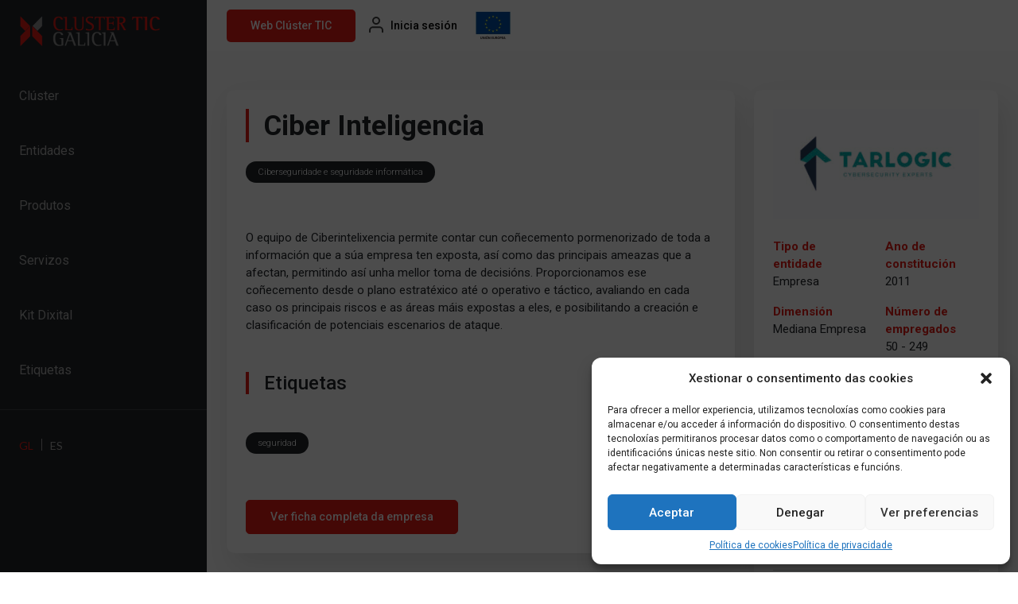

--- FILE ---
content_type: text/html; charset=UTF-8
request_url: https://mapatic.clusterticgalicia.com/servicios/ciber-inteligencia/
body_size: 10132
content:

<!doctype html>

<html lang="gl-ES">

<head>
	<meta charset="UTF-8">
	<meta name="viewport" content="width=device-width, initial-scale=1">

	<meta name='robots' content='index, follow, max-image-preview:large, max-snippet:-1, max-video-preview:-1' />
<link rel="alternate" hreflang="gl" href="https://mapatic.clusterticgalicia.com/servicios/ciber-inteligencia/" />
<link rel="alternate" hreflang="es" href="https://mapatic.clusterticgalicia.com/es/servicios/ciber-inteligencia/" />
<link rel="alternate" hreflang="x-default" href="https://mapatic.clusterticgalicia.com/servicios/ciber-inteligencia/" />

	<!-- This site is optimized with the Yoast SEO plugin v19.3 - https://yoast.com/wordpress/plugins/seo/ -->
	<title>Ciber Inteligencia - Cluster TIC Galicia</title>
	<link rel="canonical" href="https://mapatic.clusterticgalicia.com/servicios/ciber-inteligencia/" />
	<meta property="og:locale" content="gl_ES" />
	<meta property="og:type" content="article" />
	<meta property="og:title" content="Ciber Inteligencia - Cluster TIC Galicia" />
	<meta property="og:description" content="O equipo de Ciberintelixencia permite contar cun coñecemento pormenorizado de toda a información que a súa empresa ten exposta, así como das...Read More..." />
	<meta property="og:url" content="https://mapatic.clusterticgalicia.com/servicios/ciber-inteligencia/" />
	<meta property="og:site_name" content="Cluster TIC Galicia" />
	<meta property="article:publisher" content="https://www.facebook.com/pages/Cluster-TIC-Galicia/128521810614161" />
	<meta property="article:modified_time" content="2025-09-26T12:58:53+00:00" />
	<meta name="twitter:card" content="summary_large_image" />
	<meta name="twitter:site" content="@clusterticgal" />
	<script type="application/ld+json" class="yoast-schema-graph">{"@context":"https://schema.org","@graph":[{"@type":"Organization","@id":"https://mapatic.clusterticgalicia.com/#organization","name":"Cluster TIC Galicia","url":"https://mapatic.clusterticgalicia.com/","sameAs":["https://www.youtube.com/channel/UCif-nhEKwYqUeRDgj3bRGkQ","https://www.linkedin.com/company/cluster-tic-galicia/","https://www.facebook.com/pages/Cluster-TIC-Galicia/128521810614161","https://twitter.com/clusterticgal"],"logo":{"@type":"ImageObject","inLanguage":"gl-ES","@id":"https://mapatic.clusterticgalicia.com/#/schema/logo/image/","url":"https://mapatic.clusterticgalicia.com/wp-content/uploads/2022/05/logo-clustertic-galicia.png","contentUrl":"https://mapatic.clusterticgalicia.com/wp-content/uploads/2022/05/logo-clustertic-galicia.png","width":356,"height":80,"caption":"Cluster TIC Galicia"},"image":{"@id":"https://mapatic.clusterticgalicia.com/#/schema/logo/image/"}},{"@type":"WebSite","@id":"https://mapatic.clusterticgalicia.com/#website","url":"https://mapatic.clusterticgalicia.com/","name":"Cluster TIC Galicia","description":"Asociación sin ánimo de lucro constituida el 31 de enero de 2008 para reunir las empresas, asociaciones empresariales, colegios, asociaciones profesionales y otros agentes del macrosector de las Tecnologías de la Información y de las Comunicaciones (TIC) de la Comunidad Autónoma de Galicia.","publisher":{"@id":"https://mapatic.clusterticgalicia.com/#organization"},"potentialAction":[{"@type":"SearchAction","target":{"@type":"EntryPoint","urlTemplate":"https://mapatic.clusterticgalicia.com/?s={search_term_string}"},"query-input":"required name=search_term_string"}],"inLanguage":"gl-ES"},{"@type":"WebPage","@id":"https://mapatic.clusterticgalicia.com/servicios/ciber-inteligencia/","url":"https://mapatic.clusterticgalicia.com/servicios/ciber-inteligencia/","name":"Ciber Inteligencia - Cluster TIC Galicia","isPartOf":{"@id":"https://mapatic.clusterticgalicia.com/#website"},"datePublished":"2022-06-19T16:39:54+00:00","dateModified":"2025-09-26T12:58:53+00:00","breadcrumb":{"@id":"https://mapatic.clusterticgalicia.com/servicios/ciber-inteligencia/#breadcrumb"},"inLanguage":"gl-ES","potentialAction":[{"@type":"ReadAction","target":["https://mapatic.clusterticgalicia.com/servicios/ciber-inteligencia/"]}]},{"@type":"BreadcrumbList","@id":"https://mapatic.clusterticgalicia.com/servicios/ciber-inteligencia/#breadcrumb","itemListElement":[{"@type":"ListItem","position":1,"name":"Home","item":"https://mapatic.clusterticgalicia.com/"},{"@type":"ListItem","position":2,"name":"Ciber Inteligencia"}]}]}</script>
	<!-- / Yoast SEO plugin. -->


<link rel='dns-prefetch' href='//cdn.jsdelivr.net' />
<link rel='stylesheet' id='wp-block-library-css'  href='https://mapatic.clusterticgalicia.com/wp-includes/css/dist/block-library/style.min.css?ver=e272df06fa3edbf47a820e3b1f3bd09b' media='all' />
<link rel='stylesheet' id='wp-components-css'  href='https://mapatic.clusterticgalicia.com/wp-includes/css/dist/components/style.min.css?ver=e272df06fa3edbf47a820e3b1f3bd09b' media='all' />
<link rel='stylesheet' id='wp-block-editor-css'  href='https://mapatic.clusterticgalicia.com/wp-includes/css/dist/block-editor/style.min.css?ver=e272df06fa3edbf47a820e3b1f3bd09b' media='all' />
<link rel='stylesheet' id='wp-nux-css'  href='https://mapatic.clusterticgalicia.com/wp-includes/css/dist/nux/style.min.css?ver=e272df06fa3edbf47a820e3b1f3bd09b' media='all' />
<link rel='stylesheet' id='wp-reusable-blocks-css'  href='https://mapatic.clusterticgalicia.com/wp-includes/css/dist/reusable-blocks/style.min.css?ver=e272df06fa3edbf47a820e3b1f3bd09b' media='all' />
<link rel='stylesheet' id='wp-editor-css'  href='https://mapatic.clusterticgalicia.com/wp-includes/css/dist/editor/style.min.css?ver=e272df06fa3edbf47a820e3b1f3bd09b' media='all' />
<link rel='stylesheet' id='hacce-blocks-css'  href='https://mapatic.clusterticgalicia.com/wp-content/plugins/wp-hacce-blocks-master/dist/blocks.style.build.css?ver=e272df06fa3edbf47a820e3b1f3bd09b' media='all' />
<style id='global-styles-inline-css'>
body{--wp--preset--color--black: #000000;--wp--preset--color--cyan-bluish-gray: #abb8c3;--wp--preset--color--white: #ffffff;--wp--preset--color--pale-pink: #f78da7;--wp--preset--color--vivid-red: #cf2e2e;--wp--preset--color--luminous-vivid-orange: #ff6900;--wp--preset--color--luminous-vivid-amber: #fcb900;--wp--preset--color--light-green-cyan: #7bdcb5;--wp--preset--color--vivid-green-cyan: #00d084;--wp--preset--color--pale-cyan-blue: #8ed1fc;--wp--preset--color--vivid-cyan-blue: #0693e3;--wp--preset--color--vivid-purple: #9b51e0;--wp--preset--gradient--vivid-cyan-blue-to-vivid-purple: linear-gradient(135deg,rgba(6,147,227,1) 0%,rgb(155,81,224) 100%);--wp--preset--gradient--light-green-cyan-to-vivid-green-cyan: linear-gradient(135deg,rgb(122,220,180) 0%,rgb(0,208,130) 100%);--wp--preset--gradient--luminous-vivid-amber-to-luminous-vivid-orange: linear-gradient(135deg,rgba(252,185,0,1) 0%,rgba(255,105,0,1) 100%);--wp--preset--gradient--luminous-vivid-orange-to-vivid-red: linear-gradient(135deg,rgba(255,105,0,1) 0%,rgb(207,46,46) 100%);--wp--preset--gradient--very-light-gray-to-cyan-bluish-gray: linear-gradient(135deg,rgb(238,238,238) 0%,rgb(169,184,195) 100%);--wp--preset--gradient--cool-to-warm-spectrum: linear-gradient(135deg,rgb(74,234,220) 0%,rgb(151,120,209) 20%,rgb(207,42,186) 40%,rgb(238,44,130) 60%,rgb(251,105,98) 80%,rgb(254,248,76) 100%);--wp--preset--gradient--blush-light-purple: linear-gradient(135deg,rgb(255,206,236) 0%,rgb(152,150,240) 100%);--wp--preset--gradient--blush-bordeaux: linear-gradient(135deg,rgb(254,205,165) 0%,rgb(254,45,45) 50%,rgb(107,0,62) 100%);--wp--preset--gradient--luminous-dusk: linear-gradient(135deg,rgb(255,203,112) 0%,rgb(199,81,192) 50%,rgb(65,88,208) 100%);--wp--preset--gradient--pale-ocean: linear-gradient(135deg,rgb(255,245,203) 0%,rgb(182,227,212) 50%,rgb(51,167,181) 100%);--wp--preset--gradient--electric-grass: linear-gradient(135deg,rgb(202,248,128) 0%,rgb(113,206,126) 100%);--wp--preset--gradient--midnight: linear-gradient(135deg,rgb(2,3,129) 0%,rgb(40,116,252) 100%);--wp--preset--duotone--dark-grayscale: url('#wp-duotone-dark-grayscale');--wp--preset--duotone--grayscale: url('#wp-duotone-grayscale');--wp--preset--duotone--purple-yellow: url('#wp-duotone-purple-yellow');--wp--preset--duotone--blue-red: url('#wp-duotone-blue-red');--wp--preset--duotone--midnight: url('#wp-duotone-midnight');--wp--preset--duotone--magenta-yellow: url('#wp-duotone-magenta-yellow');--wp--preset--duotone--purple-green: url('#wp-duotone-purple-green');--wp--preset--duotone--blue-orange: url('#wp-duotone-blue-orange');--wp--preset--font-size--small: 13px;--wp--preset--font-size--medium: 20px;--wp--preset--font-size--large: 36px;--wp--preset--font-size--x-large: 42px;}.has-black-color{color: var(--wp--preset--color--black) !important;}.has-cyan-bluish-gray-color{color: var(--wp--preset--color--cyan-bluish-gray) !important;}.has-white-color{color: var(--wp--preset--color--white) !important;}.has-pale-pink-color{color: var(--wp--preset--color--pale-pink) !important;}.has-vivid-red-color{color: var(--wp--preset--color--vivid-red) !important;}.has-luminous-vivid-orange-color{color: var(--wp--preset--color--luminous-vivid-orange) !important;}.has-luminous-vivid-amber-color{color: var(--wp--preset--color--luminous-vivid-amber) !important;}.has-light-green-cyan-color{color: var(--wp--preset--color--light-green-cyan) !important;}.has-vivid-green-cyan-color{color: var(--wp--preset--color--vivid-green-cyan) !important;}.has-pale-cyan-blue-color{color: var(--wp--preset--color--pale-cyan-blue) !important;}.has-vivid-cyan-blue-color{color: var(--wp--preset--color--vivid-cyan-blue) !important;}.has-vivid-purple-color{color: var(--wp--preset--color--vivid-purple) !important;}.has-black-background-color{background-color: var(--wp--preset--color--black) !important;}.has-cyan-bluish-gray-background-color{background-color: var(--wp--preset--color--cyan-bluish-gray) !important;}.has-white-background-color{background-color: var(--wp--preset--color--white) !important;}.has-pale-pink-background-color{background-color: var(--wp--preset--color--pale-pink) !important;}.has-vivid-red-background-color{background-color: var(--wp--preset--color--vivid-red) !important;}.has-luminous-vivid-orange-background-color{background-color: var(--wp--preset--color--luminous-vivid-orange) !important;}.has-luminous-vivid-amber-background-color{background-color: var(--wp--preset--color--luminous-vivid-amber) !important;}.has-light-green-cyan-background-color{background-color: var(--wp--preset--color--light-green-cyan) !important;}.has-vivid-green-cyan-background-color{background-color: var(--wp--preset--color--vivid-green-cyan) !important;}.has-pale-cyan-blue-background-color{background-color: var(--wp--preset--color--pale-cyan-blue) !important;}.has-vivid-cyan-blue-background-color{background-color: var(--wp--preset--color--vivid-cyan-blue) !important;}.has-vivid-purple-background-color{background-color: var(--wp--preset--color--vivid-purple) !important;}.has-black-border-color{border-color: var(--wp--preset--color--black) !important;}.has-cyan-bluish-gray-border-color{border-color: var(--wp--preset--color--cyan-bluish-gray) !important;}.has-white-border-color{border-color: var(--wp--preset--color--white) !important;}.has-pale-pink-border-color{border-color: var(--wp--preset--color--pale-pink) !important;}.has-vivid-red-border-color{border-color: var(--wp--preset--color--vivid-red) !important;}.has-luminous-vivid-orange-border-color{border-color: var(--wp--preset--color--luminous-vivid-orange) !important;}.has-luminous-vivid-amber-border-color{border-color: var(--wp--preset--color--luminous-vivid-amber) !important;}.has-light-green-cyan-border-color{border-color: var(--wp--preset--color--light-green-cyan) !important;}.has-vivid-green-cyan-border-color{border-color: var(--wp--preset--color--vivid-green-cyan) !important;}.has-pale-cyan-blue-border-color{border-color: var(--wp--preset--color--pale-cyan-blue) !important;}.has-vivid-cyan-blue-border-color{border-color: var(--wp--preset--color--vivid-cyan-blue) !important;}.has-vivid-purple-border-color{border-color: var(--wp--preset--color--vivid-purple) !important;}.has-vivid-cyan-blue-to-vivid-purple-gradient-background{background: var(--wp--preset--gradient--vivid-cyan-blue-to-vivid-purple) !important;}.has-light-green-cyan-to-vivid-green-cyan-gradient-background{background: var(--wp--preset--gradient--light-green-cyan-to-vivid-green-cyan) !important;}.has-luminous-vivid-amber-to-luminous-vivid-orange-gradient-background{background: var(--wp--preset--gradient--luminous-vivid-amber-to-luminous-vivid-orange) !important;}.has-luminous-vivid-orange-to-vivid-red-gradient-background{background: var(--wp--preset--gradient--luminous-vivid-orange-to-vivid-red) !important;}.has-very-light-gray-to-cyan-bluish-gray-gradient-background{background: var(--wp--preset--gradient--very-light-gray-to-cyan-bluish-gray) !important;}.has-cool-to-warm-spectrum-gradient-background{background: var(--wp--preset--gradient--cool-to-warm-spectrum) !important;}.has-blush-light-purple-gradient-background{background: var(--wp--preset--gradient--blush-light-purple) !important;}.has-blush-bordeaux-gradient-background{background: var(--wp--preset--gradient--blush-bordeaux) !important;}.has-luminous-dusk-gradient-background{background: var(--wp--preset--gradient--luminous-dusk) !important;}.has-pale-ocean-gradient-background{background: var(--wp--preset--gradient--pale-ocean) !important;}.has-electric-grass-gradient-background{background: var(--wp--preset--gradient--electric-grass) !important;}.has-midnight-gradient-background{background: var(--wp--preset--gradient--midnight) !important;}.has-small-font-size{font-size: var(--wp--preset--font-size--small) !important;}.has-medium-font-size{font-size: var(--wp--preset--font-size--medium) !important;}.has-large-font-size{font-size: var(--wp--preset--font-size--large) !important;}.has-x-large-font-size{font-size: var(--wp--preset--font-size--x-large) !important;}
</style>
<link rel='stylesheet' id='contact-form-7-css'  href='https://mapatic.clusterticgalicia.com/wp-content/plugins/contact-form-7/includes/css/styles.css?ver=5.6.1' media='all' />
<style id='dominant-color-styles-inline-css'>
img[data-dominant-color]:not(.has-transparency) { background-color: var(--dominant-color); background-clip: content-box, padding-box; }
</style>
<link rel='stylesheet' id='theme-my-login-css'  href='https://mapatic.clusterticgalicia.com/wp-content/plugins/theme-my-login/assets/styles/theme-my-login.min.css?ver=7.1.5' media='all' />
<link rel='stylesheet' id='wpml-legacy-horizontal-list-0-css'  href='//mapatic.clusterticgalicia.com/wp-content/plugins/sitepress-multilingual-cms/templates/language-switchers/legacy-list-horizontal/style.min.css?ver=1' media='all' />
<link rel='stylesheet' id='cmplz-general-css'  href='https://mapatic.clusterticgalicia.com/wp-content/plugins/complianz-gdpr/assets/css/cookieblocker.min.css?ver=6.2.4' media='all' />
<link rel='stylesheet' id='fancy_style-css'  href='https://cdn.jsdelivr.net/npm/@fancyapps/ui@4.0/dist/fancybox.css?ver=3.0.6' media='all' />
<link rel='stylesheet' id='picostrap-styles-css'  href='https://mapatic.clusterticgalicia.com/wp-content/themes/cluster-tic/css-output/bundle.css?ver=842' media='all' />
<script src='https://mapatic.clusterticgalicia.com/wp-includes/js/jquery/jquery.min.js?ver=3.6.0' id='jquery-core-js'></script>
<script src='https://mapatic.clusterticgalicia.com/wp-includes/js/jquery/jquery-migrate.min.js?ver=3.3.2' id='jquery-migrate-js'></script>
<script id='wpml-cookie-js-extra'>
var wpml_cookies = {"wp-wpml_current_language":{"value":"gl","expires":1,"path":"\/"}};
var wpml_cookies = {"wp-wpml_current_language":{"value":"gl","expires":1,"path":"\/"}};
</script>
<script src='https://mapatic.clusterticgalicia.com/wp-content/plugins/sitepress-multilingual-cms/res/js/cookies/language-cookie.js?ver=4.5.8' id='wpml-cookie-js'></script>
<meta name="generator" content="WPML ver:4.5.8 stt:63,2;" />
<meta name="generator" content="Performance Lab 1.3.0; modules: images/dominant-color, images/webp-uploads, site-health/audit-full-page-cache, site-health/webp-support, object-cache/persistent-object-cache-health-check">
<style>.cmplz-hidden{display:none!important;}</style> <link rel="icon" href="https://mapatic.clusterticgalicia.com/wp-content/uploads/2022/05/cropped-favicon-32x32.png" sizes="32x32" />
<link rel="icon" href="https://mapatic.clusterticgalicia.com/wp-content/uploads/2022/05/cropped-favicon-192x192.png" sizes="192x192" />
<link rel="apple-touch-icon" href="https://mapatic.clusterticgalicia.com/wp-content/uploads/2022/05/cropped-favicon-180x180.png" />
<meta name="msapplication-TileImage" content="https://mapatic.clusterticgalicia.com/wp-content/uploads/2022/05/cropped-favicon-270x270.png" />

	<script data-search-pseudo-elements defer src="https://mapatic.clusterticgalicia.com/wp-content/themes/cluster-tic/inc/awesome/js/all.js"></script> 
</head>

<body data-cmplz=1 class="servicios-template-default single single-servicios postid-9378 wp-custom-logo wp-embed-responsive woocommerce picostrap_header_navbar_position_" >

	<div class="loader-spinner" style="display: none;">
		<i class="fa fa-circle-notch fa-spin"></i>
	</div>

	<svg xmlns="http://www.w3.org/2000/svg" viewBox="0 0 0 0" width="0" height="0" focusable="false" role="none" style="visibility: hidden; position: absolute; left: -9999px; overflow: hidden;" ><defs><filter id="wp-duotone-dark-grayscale"><feColorMatrix color-interpolation-filters="sRGB" type="matrix" values=" .299 .587 .114 0 0 .299 .587 .114 0 0 .299 .587 .114 0 0 .299 .587 .114 0 0 " /><feComponentTransfer color-interpolation-filters="sRGB" ><feFuncR type="table" tableValues="0 0.49803921568627" /><feFuncG type="table" tableValues="0 0.49803921568627" /><feFuncB type="table" tableValues="0 0.49803921568627" /><feFuncA type="table" tableValues="1 1" /></feComponentTransfer><feComposite in2="SourceGraphic" operator="in" /></filter></defs></svg><svg xmlns="http://www.w3.org/2000/svg" viewBox="0 0 0 0" width="0" height="0" focusable="false" role="none" style="visibility: hidden; position: absolute; left: -9999px; overflow: hidden;" ><defs><filter id="wp-duotone-grayscale"><feColorMatrix color-interpolation-filters="sRGB" type="matrix" values=" .299 .587 .114 0 0 .299 .587 .114 0 0 .299 .587 .114 0 0 .299 .587 .114 0 0 " /><feComponentTransfer color-interpolation-filters="sRGB" ><feFuncR type="table" tableValues="0 1" /><feFuncG type="table" tableValues="0 1" /><feFuncB type="table" tableValues="0 1" /><feFuncA type="table" tableValues="1 1" /></feComponentTransfer><feComposite in2="SourceGraphic" operator="in" /></filter></defs></svg><svg xmlns="http://www.w3.org/2000/svg" viewBox="0 0 0 0" width="0" height="0" focusable="false" role="none" style="visibility: hidden; position: absolute; left: -9999px; overflow: hidden;" ><defs><filter id="wp-duotone-purple-yellow"><feColorMatrix color-interpolation-filters="sRGB" type="matrix" values=" .299 .587 .114 0 0 .299 .587 .114 0 0 .299 .587 .114 0 0 .299 .587 .114 0 0 " /><feComponentTransfer color-interpolation-filters="sRGB" ><feFuncR type="table" tableValues="0.54901960784314 0.98823529411765" /><feFuncG type="table" tableValues="0 1" /><feFuncB type="table" tableValues="0.71764705882353 0.25490196078431" /><feFuncA type="table" tableValues="1 1" /></feComponentTransfer><feComposite in2="SourceGraphic" operator="in" /></filter></defs></svg><svg xmlns="http://www.w3.org/2000/svg" viewBox="0 0 0 0" width="0" height="0" focusable="false" role="none" style="visibility: hidden; position: absolute; left: -9999px; overflow: hidden;" ><defs><filter id="wp-duotone-blue-red"><feColorMatrix color-interpolation-filters="sRGB" type="matrix" values=" .299 .587 .114 0 0 .299 .587 .114 0 0 .299 .587 .114 0 0 .299 .587 .114 0 0 " /><feComponentTransfer color-interpolation-filters="sRGB" ><feFuncR type="table" tableValues="0 1" /><feFuncG type="table" tableValues="0 0.27843137254902" /><feFuncB type="table" tableValues="0.5921568627451 0.27843137254902" /><feFuncA type="table" tableValues="1 1" /></feComponentTransfer><feComposite in2="SourceGraphic" operator="in" /></filter></defs></svg><svg xmlns="http://www.w3.org/2000/svg" viewBox="0 0 0 0" width="0" height="0" focusable="false" role="none" style="visibility: hidden; position: absolute; left: -9999px; overflow: hidden;" ><defs><filter id="wp-duotone-midnight"><feColorMatrix color-interpolation-filters="sRGB" type="matrix" values=" .299 .587 .114 0 0 .299 .587 .114 0 0 .299 .587 .114 0 0 .299 .587 .114 0 0 " /><feComponentTransfer color-interpolation-filters="sRGB" ><feFuncR type="table" tableValues="0 0" /><feFuncG type="table" tableValues="0 0.64705882352941" /><feFuncB type="table" tableValues="0 1" /><feFuncA type="table" tableValues="1 1" /></feComponentTransfer><feComposite in2="SourceGraphic" operator="in" /></filter></defs></svg><svg xmlns="http://www.w3.org/2000/svg" viewBox="0 0 0 0" width="0" height="0" focusable="false" role="none" style="visibility: hidden; position: absolute; left: -9999px; overflow: hidden;" ><defs><filter id="wp-duotone-magenta-yellow"><feColorMatrix color-interpolation-filters="sRGB" type="matrix" values=" .299 .587 .114 0 0 .299 .587 .114 0 0 .299 .587 .114 0 0 .299 .587 .114 0 0 " /><feComponentTransfer color-interpolation-filters="sRGB" ><feFuncR type="table" tableValues="0.78039215686275 1" /><feFuncG type="table" tableValues="0 0.94901960784314" /><feFuncB type="table" tableValues="0.35294117647059 0.47058823529412" /><feFuncA type="table" tableValues="1 1" /></feComponentTransfer><feComposite in2="SourceGraphic" operator="in" /></filter></defs></svg><svg xmlns="http://www.w3.org/2000/svg" viewBox="0 0 0 0" width="0" height="0" focusable="false" role="none" style="visibility: hidden; position: absolute; left: -9999px; overflow: hidden;" ><defs><filter id="wp-duotone-purple-green"><feColorMatrix color-interpolation-filters="sRGB" type="matrix" values=" .299 .587 .114 0 0 .299 .587 .114 0 0 .299 .587 .114 0 0 .299 .587 .114 0 0 " /><feComponentTransfer color-interpolation-filters="sRGB" ><feFuncR type="table" tableValues="0.65098039215686 0.40392156862745" /><feFuncG type="table" tableValues="0 1" /><feFuncB type="table" tableValues="0.44705882352941 0.4" /><feFuncA type="table" tableValues="1 1" /></feComponentTransfer><feComposite in2="SourceGraphic" operator="in" /></filter></defs></svg><svg xmlns="http://www.w3.org/2000/svg" viewBox="0 0 0 0" width="0" height="0" focusable="false" role="none" style="visibility: hidden; position: absolute; left: -9999px; overflow: hidden;" ><defs><filter id="wp-duotone-blue-orange"><feColorMatrix color-interpolation-filters="sRGB" type="matrix" values=" .299 .587 .114 0 0 .299 .587 .114 0 0 .299 .587 .114 0 0 .299 .587 .114 0 0 " /><feComponentTransfer color-interpolation-filters="sRGB" ><feFuncR type="table" tableValues="0.098039215686275 1" /><feFuncG type="table" tableValues="0 0.66274509803922" /><feFuncB type="table" tableValues="0.84705882352941 0.41960784313725" /><feFuncA type="table" tableValues="1 1" /></feComponentTransfer><feComposite in2="SourceGraphic" operator="in" /></filter></defs></svg>
	
				<div id="wrapper-navbar" itemscope itemtype="http://schema.org/WebSite">

			<a class="skip-link visually-hidden-focusable" href="#theme-main">Skip to content</a>

			<nav class="navbar menu_lateral navbar-expand-xl  navbar-dark bg-dark" aria-label="Main Navigation">
				<div class="container">

					<div id="logo-tagline-wrap">

													<a href="https://mapatic.clusterticgalicia.com/">

																<img src="https://mapatic.clusterticgalicia.com/wp-content/uploads/2022/05/logo-clustertic-galicia.png" class="logo">
								
								
							</a>
							
						
					</div><!-- /logo-tagline-wrap -->

					<div class="collapse navbar-collapse" id="navbarNavDropdown">
						<ul id="main-menu" class="navbar-nav" itemscope itemtype="http://www.schema.org/SiteNavigationElement"><li  class="menu-item menu-item-type-post_type menu-item-object-page menu-item-59 nav-item"><a itemprop="url" href="https://mapatic.clusterticgalicia.com/cluster/" class="nav-link"><span itemprop="name">Clúster</span></a></li>
<li  class="menu-item menu-item-type-post_type menu-item-object-page menu-item-58 nav-item"><a itemprop="url" href="https://mapatic.clusterticgalicia.com/entidades/" class="nav-link"><span itemprop="name">Entidades</span></a></li>
<li  class="menu-item menu-item-type-post_type menu-item-object-page menu-item-57 nav-item"><a itemprop="url" href="https://mapatic.clusterticgalicia.com/produtos/" class="nav-link"><span itemprop="name">Produtos</span></a></li>
<li  class="menu-item menu-item-type-post_type menu-item-object-page menu-item-56 nav-item"><a itemprop="url" href="https://mapatic.clusterticgalicia.com/servizos/" class="nav-link"><span itemprop="name">Servizos</span></a></li>
<li  class="menu-item menu-item-type-post_type menu-item-object-page menu-item-55 nav-item"><a itemprop="url" href="https://mapatic.clusterticgalicia.com/kit-dixital/" class="nav-link"><span itemprop="name">Kit Dixital</span></a></li>
<li  class="menu-item menu-item-type-post_type menu-item-object-page menu-item-54 nav-item"><a itemprop="url" href="https://mapatic.clusterticgalicia.com/etiquetas/" class="nav-link"><span itemprop="name">Etiquetas</span></a></li>
</ul>					</div>
				</div>

				<hr>

				<div class="container">
					
<div class="wpml-ls-statics-shortcode_actions wpml-ls wpml-ls-legacy-list-horizontal">
	<ul><li class="wpml-ls-slot-shortcode_actions wpml-ls-item wpml-ls-item-gl wpml-ls-current-language wpml-ls-first-item wpml-ls-item-legacy-list-horizontal">
				<a href="https://mapatic.clusterticgalicia.com/servicios/ciber-inteligencia/" class="wpml-ls-link">
                    <span class="wpml-ls-native">GL</span></a>
			</li><li class="wpml-ls-slot-shortcode_actions wpml-ls-item wpml-ls-item-es wpml-ls-last-item wpml-ls-item-legacy-list-horizontal">
				<a href="https://mapatic.clusterticgalicia.com/es/servicios/ciber-inteligencia/" class="wpml-ls-link">
                    <span class="wpml-ls-native" lang="es">ES</span></a>
			</li></ul>
</div>
				</div>

				<div class="container">
					<a href="https://www.clusterticgalicia.com/home/?lang=gl" target="_blank" class="btn btn-danger d-md-none">
						Web Clúster TIC					</a>
				</div>

			</nav> <!-- .site-navigation -->

		</div><!-- #wrapper-navbar end -->

	
	<main id='theme-main'>

		<div id="topbar-1">
			<div class="container">

				<div class="topbar-left d-xl-none">
					<button class="navbar-toggler collapsed"
							type="button"
							data-bs-toggle="collapse"
							data-bs-target="#navbarNavDropdown"
							aria-controls="navbarsExample05"
							aria-expanded="false"
							aria-label="Toggle navigation">
						<span class="navbar-toggler-icon"></span>
						<span class="navbar-toggler-icon"></span>
						<span class="navbar-toggler-icon"></span>
					</button>

					<a href="https://mapatic.clusterticgalicia.com/" class="custom-logo-link" rel="home"><img width="356" height="80" src="https://mapatic.clusterticgalicia.com/wp-content/uploads/2022/05/logo-clustertic-galicia.png" class="custom-logo" alt="Cluster TIC Galicia" srcset="https://mapatic.clusterticgalicia.com/wp-content/uploads/2022/05/logo-clustertic-galicia.png 356w, https://mapatic.clusterticgalicia.com/wp-content/uploads/2022/05/logo-clustertic-galicia-300x67.png 300w, https://mapatic.clusterticgalicia.com/wp-content/uploads/2022/05/logo-clustertic-galicia-350x80.png 350w" sizes="(max-width: 356px) 100vw, 356px" /></a>				</div>

				<div class="topbar-right">
					<div id="block-2" class="widget-topbar widget_block">
<div class="wp-container-1 wp-block-buttons d-none d-md-flex">
<div class="wp-block-button is-style-fill" id="topbarBtnRegister"><a class="wp-block-button__link has-background" href="https://www.clusterticgalicia.com/home/?lang=gl" style="border-radius:5px;background-color:#e61b15">Web Clúster TIC</a></div>
</div>
</div><div id="block-3" class="widget-topbar widget_block"><p>
			<div class="wp-block-buttons d-flex align-items-center" id="topbarBtns">
				<div class="wp-block-button is-style-fill" id="topbarBtnLogin">
					<a class="wp-block-button__link has-black-color has-text-color has-background" href="https://mapatic.clusterticgalicia.com/login/">
						Inicia sesión
					</a>
				</div>
				
			</div>
		</p>
</div><div id="block-4" class="widget-topbar widget_block widget_media_image">
<figure class="wp-block-image size-full"><a href="https://mapatic.clusterticgalicia.com/fondos-publicos/"><img loading="lazy" width="100" height="88" src="https://mapatic.clusterticgalicia.com/wp-content/uploads/2022/06/banner-logo-UE_Portada_20190429153432@2x.png" alt="" class="wp-image-113"/></a></figure>
</div>				</div>

			</div>
		</div>

<div class="container container-empresa mt-5 pb-5">
	<div class="row">

		<div class="col-lg-8">
			<div class="div-white" style="margin-bottom: 30px;">
				<h1 class="section-title mb-4">Ciber Inteligencia</h1>

				
					<div class="mb-5">

						
							<span class="badge bg-dark rounded-pill">Ciberseguridade e seguridade informática</span>

						
					</div>

				
				<div class="mb-5"><p>O equipo de Ciberintelixencia permite contar cun coñecemento pormenorizado de toda a información que a súa empresa ten exposta, así como das principais ameazas que a afectan, permitindo así unha mellor toma de decisións. Proporcionamos ese coñecemento desde o plano estratéxico até o operativo e táctico, avaliando en cada caso os principais riscos e as áreas máis expostas a eles, e posibilitando a creación e clasificación de potenciais escenarios de ataque.</p>
</div>

				
					<h4 class="section-title mb-5">Etiquetas</h4>

					<div class="mb-5">

						
							<a class="tag" href="https://mapatic.clusterticgalicia.com/etiquetas/?tag=seguridad">
								<span class="badge bg-dark rounded-pill">seguridad</span>
							</a>

						
					</div>

				
				<a 	class="btn btn-danger"
					href="https://mapatic.clusterticgalicia.com/empresa/tarlogic-security-s-l/"
					title="Tarlogic Security">
					Ver ficha completa da empresa				</a>
			</div>
		</div>

		<div class="col-lg-4">
			<div class="div-white">

				<img width="300" height="160" src="https://mapatic.clusterticgalicia.com/wp-content/uploads/2025/09/TAR_ISOLOGO-COMPLETO_SOBRE-FONDO-CLARO-01-1-300x160.jpg" class="mb-4 d-block mx-auto not-transparent" alt="" loading="lazy" srcset="https://mapatic.clusterticgalicia.com/wp-content/uploads/2025/09/TAR_ISOLOGO-COMPLETO_SOBRE-FONDO-CLARO-01-1-300x160.jpg 300w, https://mapatic.clusterticgalicia.com/wp-content/uploads/2025/09/TAR_ISOLOGO-COMPLETO_SOBRE-FONDO-CLARO-01-1-1024x545.jpg 1024w, https://mapatic.clusterticgalicia.com/wp-content/uploads/2025/09/TAR_ISOLOGO-COMPLETO_SOBRE-FONDO-CLARO-01-1-768x408.jpg 768w, https://mapatic.clusterticgalicia.com/wp-content/uploads/2025/09/TAR_ISOLOGO-COMPLETO_SOBRE-FONDO-CLARO-01-1-1536x817.jpg 1536w, https://mapatic.clusterticgalicia.com/wp-content/uploads/2025/09/TAR_ISOLOGO-COMPLETO_SOBRE-FONDO-CLARO-01-1-2048x1089.jpg 2048w" sizes="(max-width: 300px) 100vw, 300px" data-has-transparency="false" data-dominant-color="120407" style="--dominant-color: #120407;" />				<div class="row">
					<div class="col-sm-6">
						<p class="text-danger mb-0"><strong>Tipo de entidade</strong></p>
						<p>Empresa</p>
					</div>
					<div class="col-sm-6">
						<p class="text-danger mb-0"><strong>Ano de constitución</strong></p>
						<p>2011</p>
					</div>
					<div class="col-sm-6">
						<p class="text-danger mb-0"><strong>Dimensión</strong></p>
						<p>Mediana Empresa</p>
					</div>
					<div class="col-sm-6">
						<p class="text-danger mb-0"><strong>Número de empregados</strong></p>
						<p>
							50 - 249						</p>
					</div>
					<div class="col-sm-6">
						<p class="text-danger mb-0"><strong>Mulleres (%)</strong></p>
							0% - 24%					</div>
					<div class="col-sm-6">
						<p class="text-danger mb-0"><strong>Técnicos (%)</strong></p>
						<p>
							75% - 100%						</p>
					</div>
					<div class="col-sm-6">
						<p class="text-danger mb-0"><strong>Sedes</strong></p>

						
							<p>

								
									Teo<br>

								
							</p>

						
					</div>

					
						<div class="col-sm-6 mb-2">
							<p class="text-danger mb-0"><strong>Sedes en provincias galegas</strong></p>

							
									<p class="mb-1">A Coruña</p>

									
						</div>

						
					
						<div class="col-sm-6 mb-2">
							<p class="text-danger mb-0"><strong>Sedes en España</strong></p>

							
									<p class="mb-1">Madrid</p>

									
						</div>

						
					
				</div>

				<hr class="mb-4">
				<div class="info-contacto">
					<div class="d-flex">
						<img src="https://mapatic.clusterticgalicia.com/wp-content/themes/cluster-tic/images/ico-web.svg">
						<a href="https://www.tarlogic.com/es/" target="_blank">
							https://www.tarlogic.com/es/						</a>
					</div>
					<div class="d-flex">
						<img src="https://mapatic.clusterticgalicia.com/wp-content/themes/cluster-tic/images/ico-mail.svg">
						<a href="mailto:administracion@tarlogic.com" target="_blank">
							administracion@tarlogic.com						</a>
					</div>
					<div class="d-flex">
						<img src="https://mapatic.clusterticgalicia.com/wp-content/themes/cluster-tic/images/ico-telefono.svg">
						<a href="tel:912919319">
							912919319						</a>
					</div>
					<div class="d-flex">
						<img src="https://mapatic.clusterticgalicia.com/wp-content/themes/cluster-tic/images/ico-direccion.svg">
						<div>
							Travesía Montouto, 1, Baixo<br>
							15894,
							Teo,
							A Coruña						</div>
					</div>
				</div>
				<div class="info-redes">

					
							<a href="https://www.linkedin.com/company/tarlogic" title="LinkedIn" target="_blank">
								<i class="fab fa-linkedin-in"></i>							</a>

							
							<a href="https://twitter.com/tarlogicES" title="Twitter" target="_blank">
								<i class="fab fa-twitter"></i>							</a>

							
				</div>

			</div>
		</div>

	</div>
</div>


</main>


<footer>
	<div class="wrapper py-5 py-lg-4" id="wrapper-footer-widgets">
		<div class="container">
			<div class="row fila_inferior align-items-start">

				<div class="col-12 col-lg-5 col-izquierda">
					<aside id="block-11" class="widget-pie widget_block widget_media_image">
<figure class="wp-block-image size-full d-lg-none"><a href="/"><img loading="lazy" width="209" height="47" src="https://mapatic.clusterticgalicia.com/wp-content/uploads/2022/06/logo-clustertic-galicia-footer.png" alt="" class="wp-image-128"/></a></figure>
</aside><aside id="block-12" class="widget-pie widget_block widget_text">
<p class="direccion">Edificio CEM (Centro de Emprendemento) - Cidade da Cultura<br/>15707 Gaias - Santiago de Compostela</p>
</aside><aside id="block-13" class="widget-pie widget_block widget_text">
<p class="horario">Horario de oficina:<br/>[L-X] 8:30h - 14:30h | 15:00h - 17:00h<br/>[V] 8:00h - 15:00h</p>
</aside>				</div>

				<div class="col-12 col-lg-4 col-central">
					<aside id="block-14" class="widget-pie widget_block widget_text">
<p class="telefono">+34 881 939 651</p>
</aside><aside id="block-15" class="widget-pie widget_block widget_text">
<p class="email">info@clusterticgalicia.com</p>
</aside>				</div>

				<div class="col-12 col-lg-3 col-derecha">
					<aside id="block-16" class="widget-pie widget_block">
<div id="groupSocial" class="wp-container-2 wp-block-group"><div class="wp-block-group__inner-container">
<figure class="wp-block-image size-full"><a href="https://www.facebook.com/pages/Cluster-TIC-Galicia/128521810614161" target="_blank" rel=" noreferrer noopener"><img loading="lazy" width="88" height="88" src="https://mapatic.clusterticgalicia.com/wp-content/uploads/2022/06/facebook-ico.png" alt="" class="wp-image-116"/></a></figure>



<figure class="wp-block-image size-full"><a href="mailto:info@clusterticgalicia.com"><img loading="lazy" width="88" height="88" src="https://mapatic.clusterticgalicia.com/wp-content/uploads/2022/06/email-ico.png" alt="" class="wp-image-119"/></a></figure>



<figure class="wp-block-image size-full"><a href="https://twitter.com/clusterticgal" target="_blank" rel=" noreferrer noopener"><img loading="lazy" width="88" height="88" src="https://mapatic.clusterticgalicia.com/wp-content/uploads/2022/06/twitter-ico.png" alt="" class="wp-image-122"/></a></figure>



<figure class="wp-block-image size-full"><a href="https://www.linkedin.com/company/cluster-tic-galicia/" target="_blank" rel=" noreferrer noopener"><img loading="lazy" width="88" height="88" src="https://mapatic.clusterticgalicia.com/wp-content/uploads/2022/07/linkedin-ico.png" alt="" class="wp-image-12249"/></a></figure>
</div></div>
</aside><aside id="block-17" class="widget-pie widget_block widget_media_image">
<figure class="wp-block-image size-full d-none d-lg-block"><img loading="lazy" width="209" height="47" src="https://mapatic.clusterticgalicia.com/wp-content/uploads/2022/06/logo-clustertic-galicia-footer.png" alt="" class="wp-image-128"/></figure>
</aside>				</div>

			</div>
		</div>
	</div>

	<div class="wrapper py-4" id="wrapper-footer-colophon">
		<div class="container">
			<div class="row">
				<div id="block-10" class="footer-widget widget_block col-md">
<div class="wp-container-5 wp-block-columns">
<div class="wp-container-3 wp-block-column">
<p>Copyright © 2026 Clúster TIC Galicia</p>
</div>



<div class="wp-container-4 wp-block-column"><div class="widget widget_nav_menu"><div class="menu-menu-legal-container"><ul id="menu-menu-legal" class="menu" itemscope itemtype="http://www.schema.org/SiteNavigationElement"><li class="menu-item menu-item-type-post_type menu-item-object-page menu-item-40"><a href="https://mapatic.clusterticgalicia.com/aviso-legal/">Aviso legal</a></li>
<li class="menu-item menu-item-type-post_type menu-item-object-page menu-item-privacy-policy menu-item-39"><a href="https://mapatic.clusterticgalicia.com/politica-privacidade/">Política de privacidade</a></li>
<li class="menu-item menu-item-type-post_type menu-item-object-page menu-item-41"><a href="https://mapatic.clusterticgalicia.com/politica-de-cookies/">Política de cookies</a></li>
</ul></div></div></div>
</div>
</div><!-- .footer-widget -->			</div>
		</div>
	</div>
</footer>


<div class="modal fade" id="searchModal" tabindex="-1" aria-labelledby="searchModal" aria-hidden="true">
	<div class="modal-dialog modal-dialog-centered">
		<div class="modal-content">
			<div class="modal-body">
				<form action="/">
					<div class="form-floating mb-0">
						<input
								name="s"
								type="text"
								id="searchInput"
								class="form-control"
								placeholder="Search"
						/>
						<label for="searchInput">Search</label>
					</div>
					<button type="button" class="btn_busqueda">
						<i class="fas fa-search"></i>
					</button>
				</form>
			</div>
		</div>
	</div>
</div>


<!-- Consent Management powered by Complianz | GDPR/CCPA Cookie Consent https://wordpress.org/plugins/complianz-gdpr -->
<div id="cmplz-cookiebanner-container"><div class="cmplz-cookiebanner cmplz-hidden banner-1 optin cmplz-bottom-right cmplz-categories-type-view-preferences" aria-modal="true" data-nosnippet="true" role="dialog" aria-live="polite" aria-labelledby="cmplz-header-1-optin" aria-describedby="cmplz-message-1-optin">
	<div class="cmplz-header">
		<div class="cmplz-logo"></div>
		<div class="cmplz-title" id="cmplz-header-1-optin">Xestionar o consentimento das cookies</div>
		<div class="cmplz-close" tabindex="0" role="button" aria-label="close-dialog">
			<svg aria-hidden="true" focusable="false" data-prefix="fas" data-icon="times" class="svg-inline--fa fa-times fa-w-11" role="img" xmlns="http://www.w3.org/2000/svg" viewBox="0 0 352 512"><path fill="currentColor" d="M242.72 256l100.07-100.07c12.28-12.28 12.28-32.19 0-44.48l-22.24-22.24c-12.28-12.28-32.19-12.28-44.48 0L176 189.28 75.93 89.21c-12.28-12.28-32.19-12.28-44.48 0L9.21 111.45c-12.28 12.28-12.28 32.19 0 44.48L109.28 256 9.21 356.07c-12.28 12.28-12.28 32.19 0 44.48l22.24 22.24c12.28 12.28 32.2 12.28 44.48 0L176 322.72l100.07 100.07c12.28 12.28 32.2 12.28 44.48 0l22.24-22.24c12.28-12.28 12.28-32.19 0-44.48L242.72 256z"></path></svg>
		</div>
	</div>

		<div class="cmplz-divider cmplz-divider-header"></div>
		<div class="cmplz-body">
			<div class="cmplz-message" id="cmplz-message-1-optin">Para ofrecer a mellor experiencia, utilizamos tecnoloxías como cookies para almacenar e/ou acceder á información do dispositivo. O consentimento destas tecnoloxías permitiranos procesar datos como o comportamento de navegación ou as identificacións únicas neste sitio. Non consentir ou retirar o consentimento pode afectar negativamente a determinadas características e funcións.</div>
			<!-- categories start -->
			<div class="cmplz-categories">
				<details class="cmplz-category cmplz-functional" >
					<summary>
						<span class="cmplz-category-header">
							<span class="cmplz-category-title">Funcional</span>
							<span class='cmplz-always-active'>
								<span class="cmplz-banner-checkbox">
									<input type="checkbox"
										   id="cmplz-functional-optin"
										   data-category="cmplz_functional"
										   class="cmplz-consent-checkbox cmplz-functional"
										   size="40"
										   value="1"/>
									<label class="cmplz-label" for="cmplz-functional-optin" tabindex="0"><span>Funcional</span></label>
								</span>
								Always active							</span>
							<span class="cmplz-icon cmplz-open">
								<svg xmlns="http://www.w3.org/2000/svg" viewBox="0 0 448 512"  height="18" ><path d="M224 416c-8.188 0-16.38-3.125-22.62-9.375l-192-192c-12.5-12.5-12.5-32.75 0-45.25s32.75-12.5 45.25 0L224 338.8l169.4-169.4c12.5-12.5 32.75-12.5 45.25 0s12.5 32.75 0 45.25l-192 192C240.4 412.9 232.2 416 224 416z"/></svg>
							</span>
						</span>
					</summary>
					<div class="cmplz-description">
						<span class="cmplz-description-functional">O almacenamento ou o acceso técnico é estritamente necesario coa finalidade lexítima de permitir a utilización dun determinado servizo expresamente solicitado polo abonado ou usuario, ou coa única finalidade de realizar a transmisión dunha comunicación a través dunha rede de comunicacións electrónicas.</span>
					</div>
				</details>

				<details class="cmplz-category cmplz-preferences" >
					<summary>
						<span class="cmplz-category-header">
							<span class="cmplz-category-title">Preferences</span>
							<span class="cmplz-banner-checkbox">
								<input type="checkbox"
									   id="cmplz-preferences-optin"
									   data-category="cmplz_preferences"
									   class="cmplz-consent-checkbox cmplz-preferences"
									   size="40"
									   value="1"/>
								<label class="cmplz-label" for="cmplz-preferences-optin" tabindex="0"><span>Preferences</span></label>
							</span>
							<span class="cmplz-icon cmplz-open">
								<svg xmlns="http://www.w3.org/2000/svg" viewBox="0 0 448 512"  height="18" ><path d="M224 416c-8.188 0-16.38-3.125-22.62-9.375l-192-192c-12.5-12.5-12.5-32.75 0-45.25s32.75-12.5 45.25 0L224 338.8l169.4-169.4c12.5-12.5 32.75-12.5 45.25 0s12.5 32.75 0 45.25l-192 192C240.4 412.9 232.2 416 224 416z"/></svg>
							</span>
						</span>
					</summary>
					<div class="cmplz-description">
						<span class="cmplz-description-preferences">The technical storage or access is necessary for the legitimate purpose of storing preferences that are not requested by the subscriber or user.</span>
					</div>
				</details>

				<details class="cmplz-category cmplz-statistics" >
					<summary>
						<span class="cmplz-category-header">
							<span class="cmplz-category-title">Estatísticas</span>
							<span class="cmplz-banner-checkbox">
								<input type="checkbox"
									   id="cmplz-statistics-optin"
									   data-category="cmplz_statistics"
									   class="cmplz-consent-checkbox cmplz-statistics"
									   size="40"
									   value="1"/>
								<label class="cmplz-label" for="cmplz-statistics-optin" tabindex="0"><span>Estatísticas</span></label>
							</span>
							<span class="cmplz-icon cmplz-open">
								<svg xmlns="http://www.w3.org/2000/svg" viewBox="0 0 448 512"  height="18" ><path d="M224 416c-8.188 0-16.38-3.125-22.62-9.375l-192-192c-12.5-12.5-12.5-32.75 0-45.25s32.75-12.5 45.25 0L224 338.8l169.4-169.4c12.5-12.5 32.75-12.5 45.25 0s12.5 32.75 0 45.25l-192 192C240.4 412.9 232.2 416 224 416z"/></svg>
							</span>
						</span>
					</summary>
					<div class="cmplz-description">
						<span class="cmplz-description-statistics">The technical storage or access that is used exclusively for statistical purposes.</span>
						<span class="cmplz-description-statistics-anonymous">Almacenamento ou acceso técnico que se utiliza exclusivamente para fins estatísticos anónimos. Sen un requisito, o cumprimento voluntario do seu provedor de servizos de Internet ou rexistros adicionais dun terceiro, a información almacenada ou recuperada exclusivamente para este fin non se pode utilizar para identificarlo.</span>
					</div>
				</details>
				<details class="cmplz-category cmplz-marketing" >
					<summary>
						<span class="cmplz-category-header">
							<span class="cmplz-category-title">Marketing</span>
							<span class="cmplz-banner-checkbox">
								<input type="checkbox"
									   id="cmplz-marketing-optin"
									   data-category="cmplz_marketing"
									   class="cmplz-consent-checkbox cmplz-marketing"
									   size="40"
									   value="1"/>
								<label class="cmplz-label" for="cmplz-marketing-optin" tabindex="0"><span>Marketing</span></label>
							</span>
							<span class="cmplz-icon cmplz-open">
								<svg xmlns="http://www.w3.org/2000/svg" viewBox="0 0 448 512"  height="18" ><path d="M224 416c-8.188 0-16.38-3.125-22.62-9.375l-192-192c-12.5-12.5-12.5-32.75 0-45.25s32.75-12.5 45.25 0L224 338.8l169.4-169.4c12.5-12.5 32.75-12.5 45.25 0s12.5 32.75 0 45.25l-192 192C240.4 412.9 232.2 416 224 416z"/></svg>
							</span>
						</span>
					</summary>
					<div class="cmplz-description">
						<span class="cmplz-description-marketing">The technical storage or access is required to create user profiles to send advertising, or to track the user on a website or across several websites for similar marketing purposes.</span>
					</div>
				</details>
			</div><!-- categories end -->
					</div>

		<div class="cmplz-links cmplz-information">
			<a class="cmplz-link cmplz-manage-options cookie-statement" href="#" data-relative_url="#cmplz-manage-consent-container">Manage options</a>
			<a class="cmplz-link cmplz-manage-third-parties cookie-statement" href="#" data-relative_url="#cmplz-cookies-overview">Manage services</a>
			<a class="cmplz-link cmplz-manage-vendors tcf cookie-statement" href="#" data-relative_url="#cmplz-tcf-wrapper">Manage vendors</a>
			<a class="cmplz-link cmplz-external cmplz-read-more-purposes tcf" target="_blank" rel="noopener noreferrer nofollow" href="https://cookiedatabase.org/tcf/purposes/">Read more about these purposes</a>
					</div>

	<div class="cmplz-divider cmplz-footer"></div>

	<div class="cmplz-buttons">
		<button class="cmplz-btn cmplz-accept">Aceptar</button>
		<button class="cmplz-btn cmplz-deny">Denegar</button>
		<button class="cmplz-btn cmplz-view-preferences">Ver preferencias</button>
		<button class="cmplz-btn cmplz-save-preferences">Gardar preferencias</button>
		<a class="cmplz-btn cmplz-manage-options tcf cookie-statement" href="#" data-relative_url="#cmplz-manage-consent-container">Ver preferencias</a>
			</div>

	<div class="cmplz-links cmplz-documents">
		<a class="cmplz-link cookie-statement" href="#" data-relative_url="">{title}</a>
		<a class="cmplz-link privacy-statement" href="#" data-relative_url="">{title}</a>
		<a class="cmplz-link impressum" href="#" data-relative_url="">{title}</a>
			</div>

</div>


</div>
					<div id="cmplz-manage-consent" data-nosnippet="true"><button class="cmplz-btn cmplz-hidden cmplz-manage-consent manage-consent-1">Xestionar consentimento</button>

</div><style>.wp-container-1 {display: flex;gap: 0.5em;flex-wrap: wrap;align-items: center;}.wp-container-1 > * { margin: 0; }</style>
<style>.wp-container-2 > .alignleft { float: left; margin-inline-start: 0; margin-inline-end: 2em; }.wp-container-2 > .alignright { float: right; margin-inline-start: 2em; margin-inline-end: 0; }.wp-container-2 > .aligncenter { margin-left: auto !important; margin-right: auto !important; }</style>
<style>.wp-container-3 > .alignleft { float: left; margin-inline-start: 0; margin-inline-end: 2em; }.wp-container-3 > .alignright { float: right; margin-inline-start: 2em; margin-inline-end: 0; }.wp-container-3 > .aligncenter { margin-left: auto !important; margin-right: auto !important; }</style>
<style>.wp-container-4 > .alignleft { float: left; margin-inline-start: 0; margin-inline-end: 2em; }.wp-container-4 > .alignright { float: right; margin-inline-start: 2em; margin-inline-end: 0; }.wp-container-4 > .aligncenter { margin-left: auto !important; margin-right: auto !important; }</style>
<style>.wp-container-5 {display: flex;gap: 2em;flex-wrap: nowrap;align-items: center;}.wp-container-5 > * { margin: 0; }</style>
<script src='https://mapatic.clusterticgalicia.com/wp-includes/js/dist/vendor/regenerator-runtime.min.js?ver=0.13.9' id='regenerator-runtime-js'></script>
<script src='https://mapatic.clusterticgalicia.com/wp-includes/js/dist/vendor/wp-polyfill.min.js?ver=3.15.0' id='wp-polyfill-js'></script>
<script id='contact-form-7-js-extra'>
var wpcf7 = {"api":{"root":"https:\/\/mapatic.clusterticgalicia.com\/wp-json\/","namespace":"contact-form-7\/v1"},"cached":"1"};
</script>
<script src='https://mapatic.clusterticgalicia.com/wp-content/plugins/contact-form-7/includes/js/index.js?ver=5.6.1' id='contact-form-7-js'></script>
<script id='theme-my-login-js-extra'>
var themeMyLogin = {"action":"","errors":[]};
</script>
<script src='https://mapatic.clusterticgalicia.com/wp-content/plugins/theme-my-login/assets/scripts/theme-my-login.min.js?ver=7.1.5' id='theme-my-login-js'></script>
<script src='https://cdn.jsdelivr.net/npm/@fancyapps/ui@4.0/dist/fancybox.umd.js?ver=3.0.6' id='fancy_js-js'></script>
<script src='https://mapatic.clusterticgalicia.com/wp-content/themes/cluster-tic/inc/wow/wow.min.js?ver=3.0.6' id='wow_js-js'></script>
<script src='https://mapatic.clusterticgalicia.com/wp-content/themes/cluster-tic/js/custom.js?ver=3.0.6' id='custom-js'></script>
<script src='https://cdn.jsdelivr.net/npm/bootstrap@5.0.1/dist/js/bootstrap.bundle.min.js' async='async' id='bootstrap5-js'></script>
<script id='cmplz-cookiebanner-js-extra'>
var complianz = {"prefix":"cmplz_","user_banner_id":"1","set_cookies":[],"block_ajax_content":"","banner_version":"21","version":"6.2.4","store_consent":"","do_not_track":"","consenttype":"optin","region":"eu","geoip":"","dismiss_timeout":"","disable_cookiebanner":"","soft_cookiewall":"1","dismiss_on_scroll":"","cookie_expiry":"365","url":"https:\/\/mapatic.clusterticgalicia.com\/wp-json\/complianz\/v1\/","locale":"lang=gl&locale=gl_ES","set_cookies_on_root":"","cookie_domain":"","current_policy_id":"14","cookie_path":"\/","categories":{"statistics":"statistics","marketing":"marketing"},"tcf_active":"","placeholdertext":"Click to accept {category} cookies and enable this content","css_file":"https:\/\/mapatic.clusterticgalicia.com\/wp-content\/uploads\/complianz\/css\/banner-{banner_id}-{type}.css?v=21","page_links":{"eu":{"cookie-statement":{"title":"Pol\u00edtica de cookies","url":"https:\/\/mapatic.clusterticgalicia.com\/politica-de-cookies\/"},"privacy-statement":{"title":"Pol\u00edtica de privacidade","url":"https:\/\/mapatic.clusterticgalicia.com\/politica-privacidade\/"}}},"tm_categories":"","forceEnableStats":"","preview":"","clean_cookies":""};
</script>
<script defer src='https://mapatic.clusterticgalicia.com/wp-content/plugins/complianz-gdpr/cookiebanner/js/complianz.min.js?ver=6.2.4' id='cmplz-cookiebanner-js'></script>
<!-- Statistics script Complianz GDPR/CCPA -->
					<script type="text/plain" data-category="statistics"></script>
</body>
</html>


--- FILE ---
content_type: image/svg+xml
request_url: https://mapatic.clusterticgalicia.com/wp-content/themes/cluster-tic/images/ico-direccion.svg
body_size: 1117
content:
<svg xmlns="http://www.w3.org/2000/svg" width="18.053" height="20.632" viewBox="0 0 18.053 20.632">
  <path id="building" d="M5.158,5.964V4.352a.485.485,0,0,1,.484-.484H7.253a.485.485,0,0,1,.484.484V5.964a.485.485,0,0,1-.484.484H5.641A.485.485,0,0,1,5.158,5.964Zm5.641.484h1.612a.485.485,0,0,0,.484-.484V4.352a.485.485,0,0,0-.484-.484H10.8a.485.485,0,0,0-.484.484V5.964A.485.485,0,0,0,10.8,6.447ZM5.641,10.316H7.253a.485.485,0,0,0,.484-.484V8.22a.485.485,0,0,0-.484-.484H5.641a.485.485,0,0,0-.484.484V9.832A.485.485,0,0,0,5.641,10.316Zm5.158,0h1.612a.485.485,0,0,0,.484-.484V8.22a.485.485,0,0,0-.484-.484H10.8a.485.485,0,0,0-.484.484V9.832A.485.485,0,0,0,10.8,10.316ZM7.737,13.7V12.089a.485.485,0,0,0-.484-.484H5.641a.485.485,0,0,0-.484.484V13.7a.485.485,0,0,0,.484.484H7.253A.485.485,0,0,0,7.737,13.7Zm3.063.484h1.612a.485.485,0,0,0,.484-.484V12.089a.485.485,0,0,0-.484-.484H10.8a.485.485,0,0,0-.484.484V13.7A.485.485,0,0,0,10.8,14.184Zm7.253,5v1.451H0V19.181A.485.485,0,0,1,.484,18.7h.786V.967A.965.965,0,0,1,2.236,0h13.58a.965.965,0,0,1,.967.967V18.7h.786A.485.485,0,0,1,18.053,19.181ZM3.2,18.657H7.737v-2.7a.485.485,0,0,1,.484-.484H9.832a.485.485,0,0,1,.484.484v2.7h4.533V1.975L3.224,1.934Z" fill="#3e3e3e"/>
</svg>
